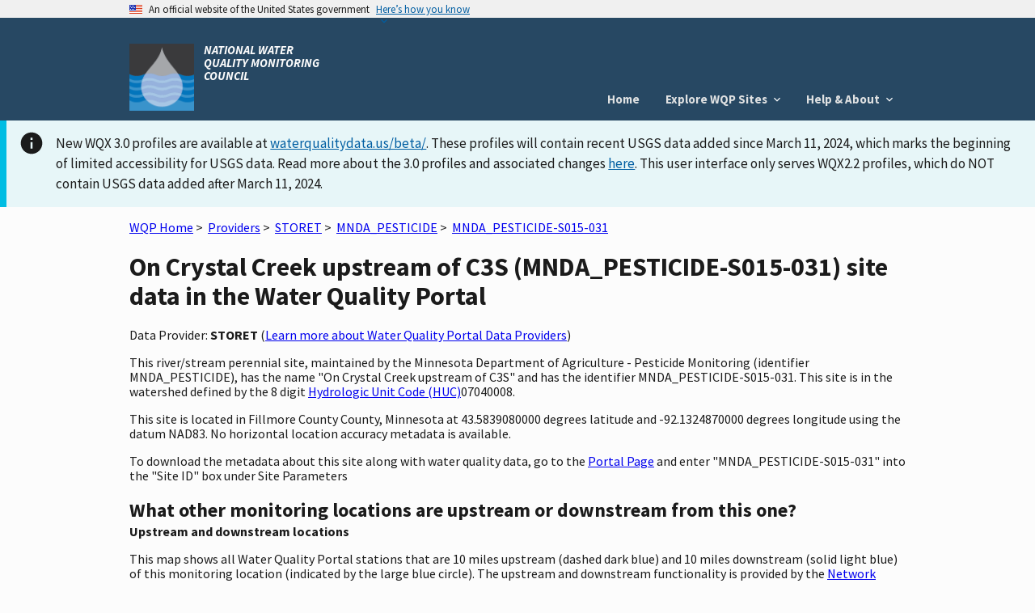

--- FILE ---
content_type: text/html; charset=utf-8
request_url: https://www.waterqualitydata.us/provider/STORET/MNDA_PESTICIDE/MNDA_PESTICIDE-S015-031/
body_size: 7531
content:
<!DOCTYPE html>
<html>

<head>
     <!-- Google Tag Manager -->
     <script>
        (function (w, d, s, l, i) {
            w[l] = w[l] || []; w[l].push({
                'gtm.start':
                    new Date().getTime(), event: 'gtm.js'
            }); var f = d.getElementsByTagName(s)[0],
                j = d.createElement(s), dl = l != 'dataLayer' ? '&l=' + l : ''; j.async = true; j.src =
                    'https://www.googletagmanager.com/gtm.js?id=' + i + dl; f.parentNode.insertBefore(j, f);
        })(window, document, 'script', 'dataLayer', 'GTM-T9XRGV4');
    </script>
    <!-- End Google Tag Manager -->

    <!-- This one is required to be first as per documentation found here: https://atthecore.usgs.gov/science-support/ocap-digital-services/web-applications -->
    <!-- Google Tag Manager -->
    <script>(function (w, d, s, l, i) {
            w[l] = w[l] || []; w[l].push({
                'gtm.start':
                    new Date().getTime(), event: 'gtm.js'
            }); var f = d.getElementsByTagName(s)[0],
                j = d.createElement(s), dl = l != 'dataLayer' ? '&l=' + l : ''; j.async = true; j.src =
                    'https://www.googletagmanager.com/gtm.js?id=' + i + dl; f.parentNode.insertBefore(j, f);
        })(window, document, 'script', 'dataLayer', 'GTM-TKQR8KP');
    </script>
    <!-- End Google Tag Manager -->

    <meta http-equiv="Content-Type" content="text/html; charset=UTF-8">
    <meta http-equiv="X-UA-Compatible" content="IE=edge">
    <meta name="viewport" content="width=device-width, initial-scale=1">

    
    <meta name="description" content="This river/stream perennial site, maintained by the Minnesota Department of Agriculture - Pesticide Monitoring (identifier MNDA_PESTICIDE),
        has the name "On Crystal Creek upstream of C3S" and has the identifier MNDA_PESTICIDE-S015-031.
    
        This site is in the watershed defined by the 8 digit Hydrologic Unit Code (HUC) 07040008.
    
    
        This site is located in  Fillmore County County,  Minnesota
    
    ">


    <title>
        On Crystal Creek upstream of C3S (MNDA_PESTICIDE-S015-031) site data in the &lt;jinja2.runtime.BlockReference object at 0x7f8346a63e70&gt;
    </title>

    <link rel="shortcut icon" href="/static/img/favicon.e180f634.ico" type="image/vnd.microsoft.icon" />

    
    <link rel="stylesheet" href="/static/custom.2f81930c.css">
    <link rel="stylesheet" href="/static/vendor.89051d1d.css">
    

    <script src="/static/scripts/uswds-init.min.2163eef0.js"></script>
    
    <!-- TODO: Bring USWDS and vendor into bundles -->
    <script src="/static/scripts/vendor.77b9f817.js"></script>
    

    <!-- If you need to remove google analytics from a page create a blank google_analytics_script block -->
    <script type="text/javascript">
        Config = {};

        Config.SLD_ENDPOINT = 'https://www.waterqualitydata.us/Codes/Summary?dataSource=A&amp;geometry=S&amp;timeFrame=A';
        Config.CODES_ENDPOINT = 'https://www.waterqualitydata.us/Codes';
        Config.SEARCH_QUERY_ENDPOINT = 'https://www.waterqualitydata.us/data/';
        Config.PUBLIC_SRSNAMES_ENDPOINT = 'https://www.waterqualitydata.us/Codes/public_srsnames/';
        Config.DEBUG = 'False' === 'True';

        Config.QUERY_URLS = {
            Station: Config.SEARCH_QUERY_ENDPOINT + 'Station/search',
            Project: Config.SEARCH_QUERY_ENDPOINT + 'Project/search',
            ProjectMonitoringLocationWeighting: Config.SEARCH_QUERY_ENDPOINT + 'ProjectMonitoringLocationWeighting/search',
            Result: Config.SEARCH_QUERY_ENDPOINT + 'Result/search',
            Activity: Config.SEARCH_QUERY_ENDPOINT + 'Activity/search',
            ActivityMetric: Config.SEARCH_QUERY_ENDPOINT + 'ActivityMetric/search',
            ResultDetectionQuantitationLimit: Config.SEARCH_QUERY_ENDPOINT + 'ResultDetectionQuantitationLimit/search',
            BiologicalHabitatMetric: Config.SEARCH_QUERY_ENDPOINT + 'BiologicalMetric/search',
            Organization: Config.SEARCH_QUERY_ENDPOINT + 'Organization/search'
        };

        Config.SITES_GEOSERVER_ENDPOINT = 'https://www.waterqualitydata.us/ogcservices/';
        Config.WQP_MAP_GEOSERVER_ENDPOINT = '/wqp_geoserver/';
        Config.NLDI_SERVICES_ENDPOINT = 'https://api.water.usgs.gov/nldi/linked-data/';
        Config.GEO_SEARCH_API_ENDPOINT = 'https://txdata.usgs.gov/search_api/1.1/services.ashx/search';
        Config.HYDRO_LAYER_ENDPOINT = 'https://basemap.nationalmap.gov/arcgis/rest/services/USGSTopo/MapServer';
        Config.NLDI_ENABLED = 'True';
        Config.NHDPLUS_FLOWLINE_ENDPOINT = 'https://api.water.usgs.gov/geoserver/wms';
        Config.NHDPLUS_FLOWLINE_LAYER_NAME = 'wmadata:nhdflowline_network';
        Config.STATIC_ENDPOINT = '/static/';
        Config.GA_TRACKING_CODE = '';
        Config.EXPLORE_BASE_PAGE = '/provider/'
    </script>

    
    <script type="text/javascript">
        var _gaq = _gaq || [];
        _gaq.push(['_setAccount', Config.GA_TRACKING_CODE]);
        _gaq.push(['_gat._anonymizeIp']);
        _gaq.push(['_trackPageview']);

        (function () {
            var ga = document.createElement('script');
            ga.type = 'text/javascript';
            ga.async = true;
            ga.src = ('https:' == document.location.protocol ? 'https://ssl' : 'http://www') + '.google-analytics.com/ga.js';
            var s = document.getElementsByTagName('script')[0];
            s.parentNode.insertBefore(ga, s);
        })();
    </script>
    
</head>

<body>
    <!-- Google Tag Manager (noscript) -->
    <noscript>
        <iframe src="https://www.googletagmanager.com/ns.html?id=GTM-T9XRGV4" height="0" width="0"
            style="display:none;visibility:hidden">
        </iframe>
    </noscript>
    <!-- End Google Tag Manager (noscript) -->

    <!-- This one is required to be first as per documentation found here: https://atthecore.usgs.gov/science-support/ocap-digital-services/web-applications -->
    <!-- Google Tag Manager (noscript) -->
    <noscript><iframe sandbox src="https://www.googletagmanager.com/ns.html?id=GTM-TKQR8KP" height="0" width="0"
            style="display:none;visibility:hidden"></iframe>
    </noscript>
    <!-- End Google Tag Manager (noscript) -->

    <script src="/static/scripts/uswds.min.12dc6164.js"></script>

    <!-- We participate in the US government's analytics program. See the data at analytics.usa.gov. -->
    <script async type="text/javascript"
        src="https://dap.digitalgov.gov/Universal-Federated-Analytics-Min.js?agency=USGS" id="_fed_an_ua_tag"></script>

    <div id="wqp-page">
        <div id="page-header">
            <!-- USWDS Government Website Banner -->
<a class="usa-skipnav" href="#main-content">Skip to main content</a>
<section class="usa-banner" aria-label="Official government website">
    <div class="usa-accordion">
        <header class="usa-banner__header">
            <div class="usa-banner__inner">
                <div class="grid-col-auto">
                    <img class="usa-banner__header-flag" src="/static/img/us_flag_small.be327dc2.png"
                         alt="U.S. flag">
                </div>
                <div class="grid-col-fill tablet:grid-col-auto">
                    <p class="usa-banner__header-text">An official website of the United States government</p>
                    <p class="usa-banner__header-action" aria-hidden="true">Here’s how you know</p>
                </div>
                <button class="usa-accordion__button usa-banner__button" aria-expanded="false"
                        aria-controls="gov-banner">
                    <span class="usa-banner__button-text">Here’s how you know</span>
                </button>
            </div>
        </header>
        <div class="usa-banner__content usa-accordion__content" id="gov-banner">
            <div class="grid-row grid-gap-lg">
                <div class="usa-banner__guidance tablet:grid-col-6">
                    <img class="usa-banner__icon usa-media-block__img" src="/static/img/icon-dot-gov.42b4ac46.svg"
                         role="img" alt="" aria-hidden="true">
                    <div class="usa-media-block__body">
                        <p>
                            <strong>Official websites use .gov</strong>
                            <br/>
                            A <strong>.gov</strong> website belongs to an official government organization in the United
                            States.
                        </p>
                    </div>
                </div>
                <div class="usa-banner__guidance tablet:grid-col-6">
                    <img class="usa-banner__icon usa-media-block__img" src="/static/img/icon-https.73abd866.svg"
                         role="img" alt="" aria-hidden="true">
                    <div class="usa-media-block__body">
                        <p>
                            <strong>Secure .gov websites use HTTPS</strong>
                            <br/>
                            A <strong>lock</strong> (
                            <span class="icon-lock"><svg xmlns="http://www.w3.org/2000/svg" width="52" height="64"
                                                         viewBox="0 0 52 64" class="usa-banner__lock-image" role="img"
                                                         aria-labelledby="banner-lock-title banner-lock-description"
                                                         focusable="false"><title id="banner-lock-title">Lock</title><desc
                                    id="banner-lock-description">A locked padlock</desc><path fill="#000000"
                                                                                              fill-rule="evenodd"
                                                                                              d="M26 0c10.493 0 19 8.507 19 19v9h3a4 4 0 0 1 4 4v28a4 4 0 0 1-4 4H4a4 4 0 0 1-4-4V32a4 4 0 0 1 4-4h3v-9C7 8.507 15.507 0 26 0zm0 8c-5.979 0-10.843 4.77-10.996 10.712L15 19v9h22v-9c0-6.075-4.925-11-11-11z"/></svg></span>
                            or <strong>https://</strong> means you’ve safely connected to the .gov website. Share
                            sensitive information only on official, secure websites.
                        </p>
                    </div>
                </div>
            </div>
        </div>
    </div>
</section>

<!-- Main App Header -->
<div class="usa-overlay"></div>
<header class="usa-header usa-header--basic">
    <div class="usa-nav-container">
        <div class="usa-navbar">

            <div class="usa-logo">
                <img src="/static/img/NWQMC.88f834eb.png"
                         alt="National Water Quality Monitoring Council"/>
                <em class="usa-logo__text">
                    NATIONAL WATER QUALITY MONITORING COUNCIL
                </em>
            </div>
            <button class="usa-menu-btn">Menu</button>
        </div>

        <!-- Add .usa-current on active usa-nav__link element  -->
        <nav aria-label="Primary navigation" class="usa-nav">
            <button class="usa-nav__close"><img src="/static/img/close.fe3f13f6.svg" role="img" alt="close"></button>
            <ul class="usa-nav__primary usa-accordion">
                <li class="usa-nav__primary-item">
                    <a href="/" class="usa-nav__link">
                        Home
                    </a>
                </li>
                <li class="usa-nav__primary-item">
                    <button class="usa-accordion__button usa-nav__link" aria-expanded="false"
                            aria-controls="explore-wqp-sites-menu">
                        <span>Explore WQP Sites</span>
                    </button>
                    <ul id="explore-wqp-sites-menu" class="usa-nav__submenu">
                        <li class="usa-nav__submenu-item">
                            <a href="/provider/NWIS/"> NWIS </a>
                        </li>
                        <li class="usa-nav__submenu-item">
                            <a href="/provider/STORET/">WQX </a>
                        </li>
                    </ul>
                </li>

                <li class="usa-nav__primary-item">
                    <button class="usa-accordion__button usa-nav__link" aria-expanded="false"
                            aria-controls="help-menu">
                        <span> Help & About </span>
                    </button>
                    <ul id="help-menu" class="usa-nav__submenu">
                        <li class="usa-nav__submenu-item">
                            <a href="/wqp_description/"> What is the WQP? </a>
                        </li>
                        <li class="usa-nav__submenu-item">
                            <a href="/orgs/"> Contributing Organizations </a>
                        </li>
                        <li class="usa-nav__submenu-item">
                            <a href="/portal_userguide/"> User Guide </a>
                        </li>
                        <li class="usa-nav__submenu-item">
                            <a href="/webservices_documentation/"> Web Services Guide </a>
                        </li>
                        <li class="usa-nav__submenu-item">
                            <a href="/faqs/"> FAQs </a>
                        </li>
                        <li class="usa-nav__submenu-item">
                            <a href="/upload_data/"> Upload Data</a>
                        </li>
                        <li class="usa-nav__submenu-item">
                            <a href="/apps_using_portal/"> Applications using the WQP </a>
                        </li>
                        <li class="usa-nav__submenu-item">
                            <a href="/other_portal_links/"> Other Water Quality Portals </a>
                        </li>
                        <li class="usa-nav__submenu-item">
                            <a href="/publications/"> Publications </a>
                        </li>
                        <li class="usa-nav__submenu-item">
                            <a href="/contact_us/"> Contact Us</a>
                        </li>
                    </ul>
                </li>
            </ul>
        </nav>
    </div>
</header>
        </div>

        
        <nav class="navbar" role="navigation">
            
        </nav>
        

        <!-- To set the banner, set the "ANNOUNCEMENT_BANNER" variable for the specific tier in this repo
        https://code.chs.usgs.gov/wma/docker/wqp/wqp_ui/-/tree/master/config

        You have to set the variable to the html that you would want there. You can use the following link to get example html for the standard banners
        https://designsystem.digital.gov/components/alert/
    -->
        
        <div id="announcement"><div class="usa-alert usa-alert--info style="margin-top: .3rem">
    <div class="usa-alert__body">
        <p class="usa-alert__text">New WQX 3.0 profiles are available at <a href="https://www.waterqualitydata.us/beta/">waterqualitydata.us/beta/</a>.
            These profiles will contain recent USGS data added since March 11, 2024, which marks the beginning of limited accessibility for USGS data.
            Read more about the 3.0 profiles and associated changes <a href="https://waterdata.usgs.gov/blog/wqx3/">here</a>.
            This user interface only serves WQX2.2 profiles, which do NOT contain USGS data added after March 11, 2024.</p>
    </div>
</div>
</div>
        

        <main id="main-content"  class="grid-container" >
            
<div class="page-center">
    <div class="page-center-content">
        <p>
            <a href="/">WQP Home</a>&nbsp;>&nbsp;
            <a href="/provider/">Providers</a>&nbsp;>&nbsp;
            <a href="/provider/STORET/">STORET</a>&nbsp;>&nbsp;
            <a href="/provider/STORET/MNDA_PESTICIDE/">MNDA_PESTICIDE</a>&nbsp;>&nbsp;
            <a href="/provider/STORET/MNDA_PESTICIDE/MNDA_PESTICIDE-S015-031/">MNDA_PESTICIDE-S015-031</a>
        </p>

        <h1>On Crystal Creek upstream of C3S (MNDA_PESTICIDE-S015-031) site data in the Water Quality Portal</h1>

        <p>Data Provider: <strong>STORET</strong> (<a href="/wqp_description/">Learn more about Water Quality Portal Data Providers</a>)</p>
        <p>
            This river/stream perennial site, maintained by the Minnesota Department of Agriculture - Pesticide Monitoring (identifier MNDA_PESTICIDE),
            has the name "On Crystal Creek upstream of C3S" and has the identifier MNDA_PESTICIDE-S015-031.
            
                This site is in the watershed defined by the 8 digit <a href="http://water.usgs.gov/GIS/huc.html" title="Learn more about HUCs" target="_blank"> Hydrologic Unit Code (HUC)</a>07040008.  
            
            
            
            
            
            
        </p>

        <p>
            
                This site is located
                in  Fillmore County County,  Minnesota at 43.5839080000 degrees latitude and -92.1324870000 degrees longitude
                 using the datum NAD83.
                 No horizontal location accuracy metadata is available.
                
            

            
        </p>

        <p>
            
            
            
            
            
        </p>

        To download the metadata about this site along with water quality data, go to the <a href="/portal/">Portal Page</a> and enter "MNDA_PESTICIDE-S015-031" into the "Site ID" box under Site Parameters

        <h2  class="section-heading">What other monitoring locations are upstream or downstream from this one?</h2>
        <div class="subheading">Upstream and downstream locations</div>
        <p> This map shows all Water Quality Portal stations that are 10 miles upstream (dashed dark blue) and 10 miles downstream (solid light blue) of this monitoring location (indicated by the large blue circle).
            The upstream and downstream functionality is provided by the <a href="https://waterdata.usgs.gov/blog/nldi-intro/">Network Linked Data Index.</a>
        </p>
        <div id="site-map"></div>
        
            <div class="characteristic-group-table-container">
                <table class="usa-table usa-table--borderless usa-table--striped">
                    <caption>
                        <h2 class="section-heading">When were data collected at this location?</h2>
                        <div class="subheading">Periods of record for data characteristic groups</div>
                        <p>For a more detailed breakdown of data, go to the <a href="https://mywaterway.epa.gov/monitoring-report/STORET/MNDA_PESTICIDE/MNDA_PESTICIDE-S015-031/">Monitoring Report at the EPA How's My Waterway Application</a></p>
                    </caption>
                    <thead>
                        <tr>
                            <th scope="col">Characteristic Group</th>
                            <th scope="col">Date Range<sup>&ast;</sup></th>
                        </tr>
                    </thead>
                    <tbody>
                        
                            <tr>
                                <th scope="row">Inorganics, Major, Non-metals</th>
                                <td>
                                    2018 - 2024
                                </td>
                            </tr>
                        
                            <tr>
                                <th scope="row">Nutrient</th>
                                <td>
                                    2013 - 2024
                                </td>
                            </tr>
                        
                            <tr>
                                <th scope="row">Physical</th>
                                <td>
                                    2018 - 2018
                                </td>
                            </tr>
                        
                    </tbody>
                </table>
                <span class="characteristic-group-table-footnote"><sup>&ast;</sup>Date ranges may contain gap years</span>
            </div>
        
        <h2 class="section-heading">What other information is available for this location?</h2>
        <div class="subheading">Detailed Metadata</div>
        <p>For the definitions of the metadata elements, please go to the Water Quality Portal <a href="/portal_userguide/">user guide</a> </p>
            <table class="usa-table usa-table--borderless usa-table--striped">
                    <thead>
                        <tr>
                            <th scope="col">Location Metadata</th>
                            <th scope="col">Value</th>
                        </tr>
                    </thead>
                
                
                    <tr>
                        <td>OrganizationIdentifier</td>
                        <td>MNDA_PESTICIDE</td>
                    </tr>
                
                
                
                    <tr>
                        <td>OrganizationFormalName</td>
                        <td>Minnesota Department of Agriculture - Pesticide Monitoring</td>
                    </tr>
                
                
                
                    <tr>
                        <td>MonitoringLocationIdentifier</td>
                        <td>MNDA_PESTICIDE-S015-031</td>
                    </tr>
                
                
                
                    <tr>
                        <td>MonitoringLocationName</td>
                        <td>On Crystal Creek upstream of C3S</td>
                    </tr>
                
                
                
                    <tr>
                        <td>MonitoringLocationTypeName</td>
                        <td>River/Stream Perennial</td>
                    </tr>
                
                
                
                
                
                    <tr>
                        <td>HUCEightDigitCode</td>
                        <td>07040008</td>
                    </tr>
                
                
                
                
                
                
                
                
                
                
                
                    <tr>
                        <td>LatitudeMeasure</td>
                        <td>43.5839080000</td>
                    </tr>
                
                
                
                    <tr>
                        <td>LongitudeMeasure</td>
                        <td>-92.1324870000</td>
                    </tr>
                
                
                
                    <tr>
                        <td>SourceMapScaleNumeric</td>
                        <td>0</td>
                    </tr>
                
                
                
                
                
                
                
                    <tr>
                        <td>HorizontalCollectionMethodName</td>
                        <td>GPS-Unspecified</td>
                    </tr>
                
                
                
                    <tr>
                        <td>HorizontalCoordinateReferenceSystemDatumName</td>
                        <td>NAD83</td>
                    </tr>
                
                
                
                
                
                
                
                
                
                
                
                
                
                
                
                    <tr>
                        <td>CountryCode</td>
                        <td>US</td>
                    </tr>
                
                
                
                    <tr>
                        <td>StateCode</td>
                        <td>27</td>
                    </tr>
                
                
                
                    <tr>
                        <td>CountyCode</td>
                        <td>045</td>
                    </tr>
                
                
                
                
                
                
                
                
                
                
                
                
                
                
                
                
                
                
                
                
                
                    <tr>
                        <td>ProviderName</td>
                        <td>STORET</td>
                    </tr>
                
                
            </table>
        </div>
    </div>

        </main>
        <div id="footer-content">
            <div id="footer-row-div">
    <footer class="usa-footer">
        <div class="usa-footer__primary-section" id="primary-footer">
            <nav class="usa-footer__nav" aria-label="Footer navigation">
                <ul class="grid-row grid-gap">
                    <li class="mobile-lg:grid-col-4 desktop:grid-col-auto usa-footer__primary-content">
                        <a class="usa-footer__primary-link" href="/wqp_description/">What is
                            the WQP?</a>
                    </li>
                    <li class="mobile-lg:grid-col-4 desktop:grid-col-auto usa-footer__primary-content">
                        <a class="usa-footer__primary-link" href="/orgs/">Contributing orgs</a>
                    </li>
                    <li class="mobile-lg:grid-col-4 desktop:grid-col-auto usa-footer__primary-content">
                        <a class="usa-footer__primary-link" href="/apps_using_portal/">Apps
                            using the WQP</a>
                    </li>
                    <li class="mobile-lg:grid-col-4 desktop:grid-col-auto usa-footer__primary-content">
                        <a class="usa-footer__primary-link" href="/other_portal_links/">Other
                            Water Quality Portals</a>
                    </li>
                    <li class="mobile-lg:grid-col-4 desktop:grid-col-auto usa-footer__primary-content">
                        <a class="usa-footer__primary-link" href="/provider/">Explore WQP
                            sites</a>
                    </li>
                </ul>
            </nav>
        </div>

        <div class="usa-footer__secondary-section">
            <div class="grid-container">
                <div class="grid-row grid-gap">
                    <div class="usa-footer__logo grid-row mobile-lg:grid-col-4 mobile-lg:grid-gap-1">
                        <div class="mobile-lg:grid-col-auto">
                            <!-- <img class="usa-footer__logo-img" src="img/uswds/USGS_logo.gif" alt=""> -->
                            <a href="http://usgs.gov"><img alt="USGS Science for a changing world"
                                                           src="/static/img/USGS_logo.gif"/></a>
                        </div>
                        <div class="mobile-lg:grid-col-auto">
                            <!-- <img class="usa-footer__logo-img" src="img/uswds/USGS_logo.gif" alt=""> -->
                            <a href="http://epa.gov"><img alt="EPA"
                                                          src="/static/img/EPA_logo.gif"/></a>
                        </div>
                    </div>
                    <div id="etlSection" class="mobile-lg:grid-col-4">
                        <div><b>NWIS (USGS)</b> Last Content Change: <span id="usgsETL"></span></div>
                        <div><b>WQX (EPA)</b> Last Content Change: <span id="epaETL"></span></div>
                    </div>
                    <div class="usa-footer__contact-links mobile-lg:grid-col-4">
                        <h3 class="usa-footer__contact-heading">Agency Contact Center</h3>
                        <address class="usa-footer__address">
                            <div class="usa-footer__contact-info grid-row grid-gap">
                                <div class="grid-col-auto">
                                    <a href="tel:1-800-424-9067">1-800-424-9067</a>
                                </div>
                                <div class="grid-col-auto">
                                    <a href="mailto:WQX@epa.gov">WQX@epa.gov</a>
                                </div>
                            </div>
                        </address>
                    </div>
                </div>
            </div>
        </div>
    </footer>
</div>
        </div>
    </div>

    
    <script type="text/javascript">
        Config.site = {"AquiferName": "", "AquiferTypeName": "", "ConstructionDateText": "", "ContributingDrainageAreaMeasure/MeasureUnitCode": "", "ContributingDrainageAreaMeasure/MeasureValue": "", "CountryCode": "US", "CountyCode": "045", "DrainageAreaMeasure/MeasureUnitCode": "", "DrainageAreaMeasure/MeasureValue": "", "FormationTypeText": "", "HUCEightDigitCode": "07040008", "HorizontalAccuracyMeasure/MeasureUnitCode": "", "HorizontalAccuracyMeasure/MeasureValue": "", "HorizontalCollectionMethodName": "GPS-Unspecified", "HorizontalCoordinateReferenceSystemDatumName": "NAD83", "LatitudeMeasure": "43.5839080000", "LocalAqfrName": "", "LongitudeMeasure": "-92.1324870000", "MonitoringLocationDescriptionText": "", "MonitoringLocationIdentifier": "MNDA_PESTICIDE-S015-031", "MonitoringLocationName": "On Crystal Creek upstream of C3S", "MonitoringLocationTypeName": "River/Stream Perennial", "OrganizationFormalName": "Minnesota Department of Agriculture - Pesticide Monitoring", "OrganizationIdentifier": "MNDA_PESTICIDE", "ProviderName": "STORET", "SourceMapScaleNumeric": "0", "StateCode": "27", "VerticalAccuracyMeasure/MeasureUnitCode": "", "VerticalAccuracyMeasure/MeasureValue": "", "VerticalCollectionMethodName": "", "VerticalCoordinateReferenceSystemDatumName": "", "VerticalMeasure/MeasureUnitCode": "", "VerticalMeasure/MeasureValue": "", "WellDepthMeasure/MeasureUnitCode": "", "WellDepthMeasure/MeasureValue": "", "WellHoleDepthMeasure/MeasureUnitCode": "", "WellHoleDepthMeasure/MeasureValue": ""};
        Config.localBaseUrl = '';
    </script>

    <script src="/static/scripts/site_map.fca68a79.js"></script>
    <script type="text/javascript" src="/static/scripts/actions.514e4648.js"></script>


</body>

</html>